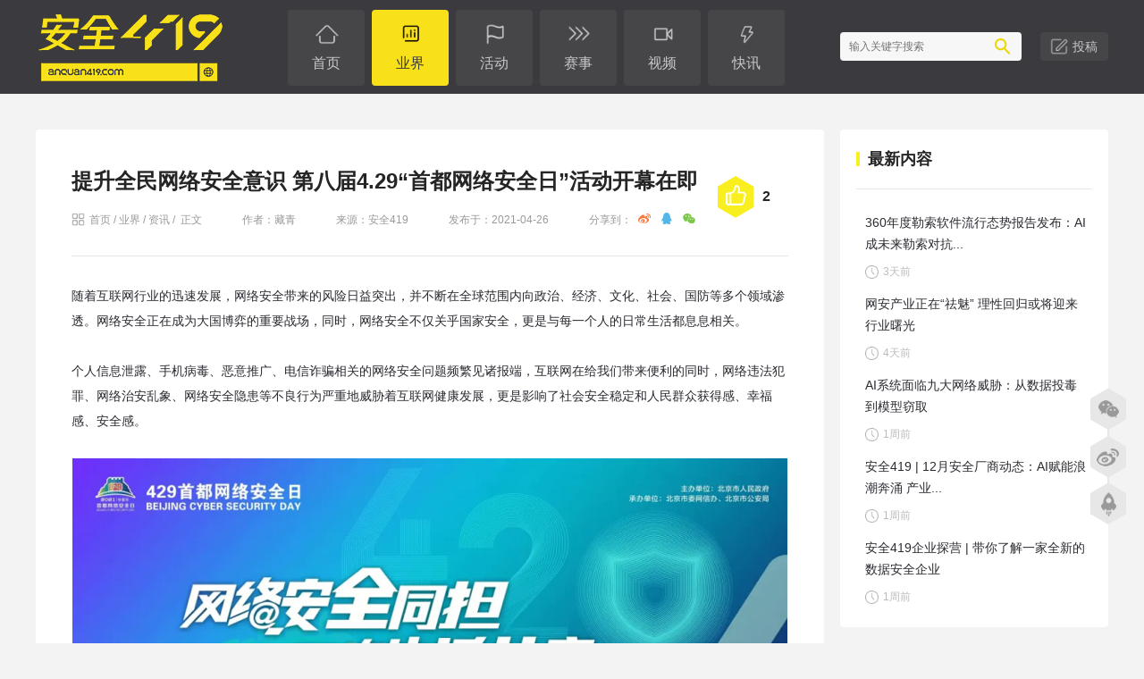

--- FILE ---
content_type: text/html; charset=utf-8
request_url: http://www.anquan419.com/news/18/456.html
body_size: 6726
content:
<!DOCTYPE html PUBLIC "-//W3C//DTD XHTML 1.0 Transitional//EN" "http://www.w3.org/TR/xhtml1/DTD/xhtml1-transitional.dtd">
<html xmlns="http://www.w3.org/1999/xhtml">
<head>
	<meta charset="utf-8" />
	<meta http-equiv="Content-Type" content="text/html; charset=utf-8" />
	<meta http-equiv="content-language" content="zh-cn">
	<meta name="renderer" content="webkit" />
	<meta name="force-rendering" content="webkit" />
	<meta http-equiv="X-UA-Compatible" content="IE=edge,chrome=1" />
	<meta name="format-detection" content="telephone=no, email=no" />
	<title>提升全民网络安全意识  第八届4.29“首都网络安全日”活动开幕在即  - 资讯 - 安全419-网络安全产业资讯媒体</title>
	<meta name="keywords" content="429,首都网络安全日">
	<meta name="description" content="“首都网络安全日”由北京市政府于2014年正式设立，其围绕“网络安全同担，网络生活共享”主题，倡导首都各界和网民群众共同提高网络安全意识、承担网络安全责任、维护网络社会秩序。">
	<link href="http://www.anquan419.com/statics/css/reset.css" rel="stylesheet" type="text/css" />
	<link href="http://www.anquan419.com/statics/css/default_aq419.css" rel="stylesheet" type="text/css" />
	<link href="http://www.anquan419.com/statics/js/bxslider/jquery.bxslider.css" rel="stylesheet" type="text/css" />
	<script type="text/javascript" src="http://www.anquan419.com/statics/js/jquery.min.js"></script>
	<script type="text/javascript" src="http://www.anquan419.com/statics/js/jquery.sgallery.js"></script>
	<script type="text/javascript" src="http://www.anquan419.com/statics/js/bxslider/jquery.bxslider.min.js"></script>
	<script type="text/javascript" src="http://www.anquan419.com/statics/js/search_common.js"></script>
</head>
<body class="body-grey">
<div class="header">
	<div class="inner">
		<div class="logo"><a href="http://www.anquan419.com/"><img src="http://www.anquan419.com/statics/images/aq419/logo.jpg" /></a></div>

    <div class="nav-bar">
    	<map>
    		        	<ul class="nav-site">
													<li><a href="http://www.anquan419.com/" class="home"><span>首页</span></a></li>
												
																					<li><a href="http://www.anquan419.com/news/" class="cat-6 on"><span>业界</span></a></li>
													
																					<li><a href="http://www.anquan419.com/activity/" class="cat-9"><span>活动</span></a></li>
													
																					<li><a href="http://www.anquan419.com/comp/" class="cat-10"><span>赛事</span></a></li>
													
																					<li><a href="http://www.anquan419.com/video/" class="cat-11"><span>视频</span></a></li>
													
																					<li><a href="http://www.anquan419.com/knews/" class="cat-24"><span>快讯</span></a></li>
													
						          </ul>
        				    	</map>
		</div> 
		
												
								
																									    <div class="search">
			<div class="header-search-form">
					<form action="http://www.anquan419.com/index.php" method="get" target="_blank">
						<input type="hidden" name="m" value="search"/>
						<input type="hidden" name="c" value="index"/>
						<input type="hidden" name="a" value="init"/>
						<input type="hidden" name="typeid" value="1" id="typeid"/>
						<input type="hidden" name="siteid" value="1" id="siteid"/>
						<input type="text" class="text" name="q" id="q" placeholder="输入关键字搜索" autocomplete="off"/>
						<input type="submit" value="" class="button" />
					</form>
			</div>
			<div class="tgao">
				<a href="/about/30.html" target="_blank">投稿</a>
			</div>
		</div>
			
		<div class="cf"></div>
	</div>
</div>
<div class="main">
	<div style="margin-top:20px"></div>
	<div class="ad-list ad-list-small">
			<script language="javascript" src="http://www.anquan419.com/index.php?m=poster&c=index&a=show_poster&id=25"></script> 
	</div>
	<div class="col-left show-left">
		<div class="show-content" id="ShowContent">
			<div class="mood">
				<script type="text/javascript" src="http://www.anquan419.com/index.php?m=mood&c=index&a=init&id=18-456-1"></script>			</div>
			<div class="title">			
				<h1>提升全民网络安全意识  第八届4.29“首都网络安全日”活动开幕在即 </h1>
			</div>
			<div class="tool-row top">	
				<div class="paths"><a href="http://www.anquan419.com">首页</a><span>&nbsp;/&nbsp;</span><a href="http://www.anquan419.com/news/">业界</a>&nbsp;/&nbsp;<a href="http://www.anquan419.com/news/18/">资讯</a>&nbsp;/&nbsp; 正文</div>
									<div class="author">作者：藏青 </div>
													<div class="copyfrom">来源：安全419</div>
							
				<div class="date">发布于：2021-04-26</div>	
				<div class="share">
					<div class="social-share" data-wechat-qrcode-title='提升全民网络安全意识  第八届4.29“首都网络安全日”活动开幕在即 ' data-wechat-qrcode-helper='微信扫描二维码分享至朋友圈' data-initialized="true" data-image='http://img.anquan419.com/2021/0424/20210424034947583.jpg' data-title='提升全民网络安全意识  第八届4.29“首都网络安全日”活动开幕在即 ' data-description='“首都网络安全日”由北京市政府于2014年正式设立，其围绕“网络安全同担，网络生活共享”主题，倡导首都各界和网民群众共同提高网络安全意识、承担网络安全责任、维护网络社会秩序。'>
						分享到：
						<a href="#" class="social-share-icon icon-weibo" rel="nofollow"></a>
						<a href="#" class="social-share-icon icon-qq" rel="nofollow"></a>
						<a href="#" class="social-share-icon icon-wechat" rel="nofollow"></a>
					</div>				 
				</div>
				<div class="views"><span id="hits"></span></div>			
				<div class="cf"></div>
			</div>
			<div class="content">
				<div>随着互联网行业的迅速发展，网络安全带来的风险日益突出，并不断在全球范围内向政治、经济、文化、社会、国防等多个领域渗透。网络安全正在成为大国博弈的重要战场，同时，网络安全不仅关乎国家安全，更是与每一个人的日常生活都息息相关。</div>
<div><br />
个人信息泄露、手机病毒、恶意推广、电信诈骗相关的网络安全问题频繁见诸报端，互联网在给我们带来便利的同时，网络违法犯罪、网络治安乱象、网络安全隐患等不良行为严重地威胁着互联网健康发展，更是影响了社会安全稳定和人民群众获得感、幸福感、安全感。</div>
<div>&nbsp;</div>
<div style="text-align: center;"><img alt="" src="http://img.anquan419.com/2021/0424/20210424034613141.jpg" style="width: 800px; height: 398px;" /><br />
<br />
&nbsp;</div>
<div>为深入贯彻习近平新时代中国特色社会主义思想，努力践行建设网络强国的战略目标，深化市民安全意识、推动网络安全行业发展、强化社会安全责任，4月28日，由北京市公安局、市网信办联合举办的2021年第八届&ldquo;4.29首都网络安全日&rdquo;系列宣传活动将正式拉开帷幕。</div>
<div>&nbsp;</div>
<div>&ldquo;首都网络安全日&rdquo;由北京市政府于2014年正式批准设立，其围绕以&ldquo;网络安全同担，网络生活共享&rdquo;为主题，倡导首都各界和网民群众共同提高网络安全意识、承担网络安全责任、维护网络社会秩序。</div>
<div>&nbsp;</div>
<div>走进2021年，&ldquo;4.29首都网络安全日活动&rdquo;已举办到第八届。据了解，本届将继续延续&ldquo;网络安全同担、网络生活共享&rdquo;的口号，以迎接冬奥为年度主题，贴合时代发展蓝图，行业发展前景，组织互联网企业和网络安全企业齐聚科技博览会现场，围绕数据安全治理、人工智能、信息创新技术、新基建与安全、互联网科技安全应用等话题一同开展全民网络安全意识教育，网络安全创新成果和解决方案展览等活动，同时还将举办系列高峰论坛、科普展览和技能大赛等系列活动。<br />
&nbsp;</div>
<div style="text-align: center;"><img alt="" src="http://img.anquan419.com/2021/0424/20210424034644727.jpg" style="width: 800px; height: 338px;" /><br />
<br />
&nbsp;</div>
<div>据&ldquo;4.29首都网络安全日&rdquo;系列活动主办方介绍，和往届相比，大家将会在本届活动中感受到明显的变化和锐意的创新。</div>
<div>&nbsp;</div>
<div>首先是<strong>&ldquo;新场地&rdquo;</strong>，以往七届活动的举办地点均在北京展览馆，而今年根据市政府的统一安排，4.29系列活动将在国家会议中心举办，新的会场将能够容纳更多优秀的互联网企业和网络安全企业一同参展，且同一时段也能够接纳更多的观众。</div>
<div>&nbsp;</div>
<div>其次是<strong>&ldquo;新主题&rdquo;</strong>，2022北京冬奥会举办日期已经日益临近，作为一场世界性盛会，冬奥会的网络安全工作更是重中之重，因此今年将围绕这一年度主题，开展&ldquo;4.29首都网络安全日&rdquo;冬奥主题活动、冬奥网络安全体系建设高峰论坛、2021蓝帽杯全国大学生网络安全技能大赛&mdash;&mdash;4.29首都网络安全日冬奥专场等一系列活动，积极围绕防御冬奥会网络威胁、守护冬奥安全话题展开多方探讨。</div>
<div>&nbsp;</div>
<div>此外还有<strong>&ldquo;新血液&rdquo;</strong>，以往4.29科技博览会参展企业主要以互联网企业和网络安全企业为主要参展力量，而在今年的展会上，除了百度、阿里巴巴、奇安信、360、公安部三所、知道创宇、瑞星这样的大家熟悉的互联网厂商和传统安全机构、企业外，在信创领域取得巨大成就的麒麟、飞腾、统信、普华、中孚等企业，以及美团、知乎、猿辅导、Boss直聘、智联招聘等互联网科技企业都将首次来到4.29首都网络安全日科技博览会的现场，共同展现企业清朗网络的社会责任。</div>
<div>&nbsp;</div>
<div style="text-align: center;"><img alt="" src="http://img.anquan419.com/2021/0424/20210424034800497.png" style="width: 800px; height: 768px;" /><br />
<br />
&nbsp;</div>
<div>另据介绍，自4月28日开始，除了4.29首都网络安全日系列高峰论坛和北京国际互联网科技博览会外，活动现场还将同期举办&ldquo;共筑网络安全防线&rdquo;定制展、打击防范电信网络诈骗教育展暨网络安全知识科普展、&ldquo;小岗位、大英雄&rdquo;短视频大赛、2021蓝帽杯全国大学生网络安全技能大赛活动，通过形式丰富的主题活动，进一步提升市民网络安全意识。</div>
<div>&nbsp;</div>
<div style="text-align: right;"><img alt="" src="http://img.anquan419.com/2021/0424/20210424034842478.jpg" style="width: 800px; height: 522px;" /></div>
<div><br />
目前，&quot;4.29首都网络安全日&rdquo;活动报名已全面启动，观众可以进入4.29首都网络安全日小程序注册报名参加，届时，安全419将会作为官方特邀媒体走进&quot;429首都网络安全日&rdquo;活动现场，为大家带来更多&quot;4.29首都网络安全日&rdquo;现场报道。</div>
<div>&nbsp;</div>
<div><strong>活动报名通道：</strong></div>
<div>使用微信扫描二维码进入官方小程序进行报名，仅需几步操作即可获得免费参与资格，还等什么？赶快行动起来吧！</div>
<div>&nbsp;</div>
<div style="text-align: center;"><img alt="" src="http://img.anquan419.com/2021/0424/20210424034931899.png" style="width: 191px; height: 203px;" /></div>
<div><br />
&nbsp;</div>
			</div>
			<div class="tool-row bottom">
								<div class="tags">
										<a href="http://www.anquan419.com/index.php?m=content&c=tag&a=lists&tag=429" class="blue">429</a>
										<a href="http://www.anquan419.com/index.php?m=content&c=tag&a=lists&tag=%E9%A6%96%E9%83%BD%E7%BD%91%E7%BB%9C%E5%AE%89%E5%85%A8%E6%97%A5" class="blue">首都网络安全日</a>
									</div>
												<div class="next">										
						下一篇：<a href="http://www.anquan419.com/news/18/455.html" title="嘉韦思：网络安全保险方兴未艾 让中小企业的信息安全不再遥远"}>嘉韦思：网络安全保险方兴未艾 让中小企业的信息安全...</a>
				</div>
					
				<div class="cf"></div>
			</div>
			
		</div>
		<div class="show-inner">
			
			<div class="ad-list ad-list-small">
				<script language="javascript" src="http://www.anquan419.com/index.php?m=poster&c=index&a=show_poster&id=16"></script>
			</div>

		</div>
	</div>
	<div class="col-auto show-right">
		<div class="show-content" >
			<div class="titlebar">
				<div class="title">最新内容</div>  
				<div class="cf"></div>
			</div>

			<ul class="side-news-list">
																		<li>
										<div class="title">
												<a href="http://www.anquan419.com/news/18/3066.html" title="360年度勒索软件流行态势报告发布：AI成未来勒索对抗决胜因素">360年度勒索软件流行态势报告发布：AI成未来勒索对抗...</a>
										</div>
										<div class="date">3天前</div>														
										<div class="cf"></div>     
								</li>
														<li>
										<div class="title">
												<a href="http://www.anquan419.com/news/18/3065.html" title="网安产业正在“祛魅”  理性回归或将迎来行业曙光">网安产业正在“祛魅”  理性回归或将迎来行业曙光</a>
										</div>
										<div class="date">4天前</div>														
										<div class="cf"></div>     
								</li>
														<li>
										<div class="title">
												<a href="http://www.anquan419.com/news/18/3064.html" title="AI系统面临九大网络威胁：从数据投毒到模型窃取">AI系统面临九大网络威胁：从数据投毒到模型窃取</a>
										</div>
										<div class="date">1周前</div>														
										<div class="cf"></div>     
								</li>
														<li>
										<div class="title">
												<a href="http://www.anquan419.com/news/18/3063.html" title="安全419 | 12月安全厂商动态：AI赋能浪潮奔涌 产业年度盘点开启">安全419 | 12月安全厂商动态：AI赋能浪潮奔涌 产业...</a>
										</div>
										<div class="date">1周前</div>														
										<div class="cf"></div>     
								</li>
														<li>
										<div class="title">
												<a href="http://www.anquan419.com/news/18/3062.html" title="安全419企业探营 | 带你了解一家全新的数据安全企业">安全419企业探营 | 带你了解一家全新的数据安全企业</a>
										</div>
										<div class="date">1周前</div>														
										<div class="cf"></div>     
								</li>
													</ul>
			<div class="cf"></div>
		</div>

		<div class="show-inner">
			<div class="ad-list ad-list-small">
				<script language="javascript" src="http://www.anquan419.com/index.php?m=poster&c=index&a=show_poster&id=17"></script>
			</div>
		</div>

		

	</div>

</div>

<script type="text/javascript">

	function show_ajax(obj) {
		var keywords = $(obj).text();
		var offset = $(obj).offset();
		var jsonitem = '';
		$.getJSON("http://www.anquan419.com/index.php?m=content&c=index&a=json_list&type=keyword&modelid=1&id=456&keywords="+encodeURIComponent(keywords),
				function(data){
				var j = 1;
				var string = "<div class='point key-float'><div style='position:relative'><div class='arro'></div>";
				string += "<a href='JavaScript:;' onclick='$(this).parent().parent().remove();' hidefocus='true' class='close'><span>关闭</span></a><div class='contents f12'>";
				if(data!=0) {
					$.each(data, function(i,item){
					j = i+1;
					jsonitem += "<a href='"+item.url+"' target='_blank'>"+j+"、"+item.title+"</a><BR>";
					
					});
					string += jsonitem;
				} else {
					string += '没有找到相关的信息！';
				}
					string += "</div><span class='o1'></span><span class='o2'></span><span class='o3'></span><span class='o4'></span></div></div>";		
					$(obj).after(string);
					$('.key-float').mouseover(
						function (){
							$(this).siblings().css({"z-index":0})
							$(this).css({"z-index":1001});
						}
					)
					$(obj).next().css({ "left": +offset.left-100, "top": +offset.top+$(obj).height()+12});
				});
	}
		
	$(function(){
		// $('#ShowContent .content img').LoadImage(true, 660, 660,'http://www.anquan419.com/statics/images/s_nopic.gif');    
	})

</script>
<script language="JavaScript" src="http://www.anquan419.com/api.php?op=count&id=456&modelid=1"></script>
<script type="text/javascript" charset="utf-8" src="/statics/js/social-share/social-share.min.js"></script>
<link href="/statics/js/social-share/share.min.css" rel="stylesheet" type="text/css" />

<div class="flinks">
	<div class="inner">
		<div class="left">友情链接：</div>
		<div class="right">
						</div>
	</div>
</div>

<div class="footer">
	<div class="main">		
		<div class="infos">
			<div class="menus">
															<a href="http://www.anquan419.com/about/2.html" target="_blank">关于我们</a>
											<a href="http://www.anquan419.com/about/5.html" target="_blank">联系我们</a>
											<a href="http://www.anquan419.com/about/30.html" target="_blank">我要投稿</a>
											<a href="http://www.anquan419.com/about/4.html" target="_blank">版权声明</a>
												</div>
			
			<div class="copyright">
								<a target="_blank" href="http://www.beian.gov.cn/portal/registerSystemInfo?recordcode=11010802033237"><img src="http://www.anquan419.com/statics/images//aq419/beian.png" style="height: 16px;margin-bottom: 3px;"/> 京公网安备 11010802033237号</a>
				<a href="https://beian.miit.gov.cn/" target="_blank">京ICP备2020037043号</a>&nbsp;&nbsp;&nbsp;&nbsp;Copyright &copy; 2026 <strong>安全419</strong>
											</div>
		</div>
		<div class="cf"></div>
	</div>
</div>

<div id="side_slider_menus" class="side-slider-menus">
	
	<div class="item weixin"><a href="javascript:;" onmouseover="footerShowQrCode(1)" onmouseout="footerHideQrCode(1)">&nbsp;</a><div id="footer_qr_code1" class="qrcode"><img src="http://www.anquan419.com/statics/images/aq419/qrcode_weixin.jpg" /></div></div>
	<div class="item weibo"><a title="点击直达微博" href="https://weibo.com/p/1006066693627265/home?from=page_100606&mod=TAB&is_all=1#place" target="_blank" onmouseover="footerShowQrCode(2)" onmouseout="footerHideQrCode(2)">&nbsp;</a><div id="footer_qr_code2" class="qrcode"><img src="http://www.anquan419.com/statics/images/aq419/qrcode_weibo.jpg" /></div></div>
	<div id="side_slider_menus_backtop" class="item backtop"><a href="javascript:;">&nbsp;</a></div>
	
</div>
<script type="text/javascript">
	// $(document).ready(function(){
	// 	if ($(window).scrollTop() >= 100) {
  //     $("#side_slider_menus_backtop").fadeIn(300)
  //   } else {
  //     $("#side_slider_menus_backtop").fadeOut(300)
  //   }
	// })

  // $(window).scroll(function() {
  //   if ($(window).scrollTop() >= 100) {
  //     $("#side_slider_menus_backtop").fadeIn(300)
  //   } else {
  //     $("#side_slider_menus_backtop").fadeOut(300)
  //   }
  // })
  
 $("#side_slider_menus_backtop").bind("click", function() {
   $("html").animate({ scrollTop: 0 }, 300)
 })

 function footerShowQrCode(index){
	$("#footer_qr_code"+index).show()
 }
 function footerHideQrCode(index){
	$("#footer_qr_code"+index).hide()
 }
</script>
<script>
	var _hmt = _hmt || [];
	(function() {
		var hm = document.createElement("script");
		hm.src = "https://hm.baidu.com/hm.js?d914f564f1a6e2645460ac6e1c8f6461";
		var s = document.getElementsByTagName("script")[0]; 
		s.parentNode.insertBefore(hm, s);
	})();
	</script>

<script>
    (function(){
        var bp = document.createElement('script');
        var curProtocol = window.location.protocol.split(':')[0];
        if (curProtocol === 'https'){
       bp.src = 'https://zz.bdstatic.com/linksubmit/push.js';
      }
      else{
      bp.src = 'http://push.zhanzhang.baidu.com/push.js';
      }
        var s = document.getElementsByTagName("script")[0];
        s.parentNode.insertBefore(bp, s);
    })();
</script>
</body>
</html>

--- FILE ---
content_type: text/html; charset=utf-8
request_url: http://www.anquan419.com/index.php?m=mood&c=index&a=init&id=18-456-1
body_size: 289
content:
document.write("<div class=\"mood-inner\"><div onclick=\"vote(8)\" class=\'like\'>2</div></div><script type=\"text/javascript\">function vote(id) {$.getJSON(\'http://www.anquan419.com/index.php?m=mood&c=index&a=post_k&id=18-456-1&k=\'+id+\'&\'+Math.random()+\'&callback=?\', function(data){if(data.status==1){$(\'.mood-inner\').html(data.data);}else {}})}</script>                                                           ");

--- FILE ---
content_type: text/css
request_url: http://www.anquan419.com/statics/css/reset.css
body_size: 1548
content:
body,h1,h2,h3,h4,h5,h6,hr,p,blockquote,dl,dt,dd,ul,ol,li,pre,form,fieldset,legend,button,input,textarea,th,td{margin:0;padding:0;word-wrap:break-word}
body,html,input{font:12px/1.5 tahoma,arial,\5b8b\4f53,sans-serif;}
table{border-collapse:collapse;border-spacing:0;}img{border:none}
pre {white-space: pre-wrap; /* css-3 */white-space: -moz-pre-wrap; /* Mozilla, since 1999 */white-space: -pre-wrap; /* Opera 4-6 */white-space: -o-pre-wrap; /* Opera 7 */	word-wrap: break-word; /* Internet Explorer 5.5+ */}
h1,h2,h3,h4,h5,h6{font-size:100%;}input.dialog{height:0; height:0; font-size:0; line-height:0; border:none}
h1{font-size:34px;}h2{font-size:26px;}h3{font-size:18px; }h4{font-size:16px;}h5{font-size:14px;}h6{font-size:12px;}
input,label,img,th{vertical-align:middle;}.font-fixh{font-family: Georgia,Arial; color: #f00; font-size: 16px; font-weight: 700;}address,cite,dfn,em,var{font-style:normal;}
code,kbd,pre,samp{font-family:courier new,courier,monospace;}
input.button ,input.btn{padding:0.25em;width: auto;_width:0;overflow:visible !ie;}
ul,ol,li{list-style:none;}
a{text-decoration:none;}
a:hover{text-decoration:underline;}
.white,.white a{color:#fff}.blue,.blue a{color:#004499}.gray4,a.gray4{color:#999}
.red, .red a, a.red{color:red;}.green{color:#0E774A}
select optgroup{color:#CAC8BB;}
header{ display:block}
/*通用样式*/
.hidden{display:none;}.invisible{visibility:hidden;}
.ib,.ib-a a{display:inline-block;zoom:1;*display:inline;}
.clear:after,.main:after{content:".";display:block;height:0;clear:both;visibility:hidden;}.clear,.main{display:inline-block;}/* Hides from IE-mac \*/* html .clear,* html .main{height:1%;}.clear,.main{display:block;}

.f12{font-size: 12px}.f14{font-size: 14px}.f16{font-size: 16px}.f18{font-size:18px}.f20{font-size:20px}
.lh20{line-height: 20px}.lh22{line-height: 22px}.lh24{line-height: 24px}.lh26{line-height: 26px}.lh28{line-height: 28px}
.fb{ font-weight:bold}.fn{ font-weight:normal}
.bk,.bk3,.bk6,.bk8,.bk10,.bk15,.bk20,.bk30{clear: both;font-size: 1px;height: 0;line-height: 1px}
.bk3{height: 3px;}.bk6{height: 6px}.bk8{height: 8px}.bk10{height: 10px}.bk15{height: 15px}.bk20{height: 20px}.bk30{height: 30px}
.row-2 li{ float:left; width:50%}.row-3 li{ float:left; width:33%}.row-4 li{ float:left; width:25%}.row-5 li{ float:left; width:20%}
.cu,.cu-li li,.cu-span span {cursor: hand;!important;cursor: pointer}
.text-c{text-align: center}.text-l{text-align: left}.text-r{text-align: right}
.lf{float: left}.rt{float: right}.pr{ position:relative}.pa{ position:absolute}
.img-wrap{border:1px solid #eee;text-align:center;overflow:hidden}
.img-wrap a{display:table-cell;vertical-align:middle;*display:block; overflow:hidden; background-color:#fff}
.img-wrap a:hover{ background-color:#e8eff6}
.col-left{float:left}
.col-auto{overflow:hidden;_zoom:1;_float:left;}
.col-right{float:right}

--- FILE ---
content_type: text/css
request_url: http://www.anquan419.com/statics/css/default_aq419.css
body_size: 10801
content:
body{color:#252525;background-color: #fff;font-family: -apple-system,BlinkMacSystemFont,Helvetica Neue,Helvetica,Arial,PingFang SC,Hiragino Sans GB,Microsoft YaHei,sans-serif;}
body.body-grey{
	background-color: #F3F3F3;
}
a{text-decoration:none; color:#252525}
a:hover{text-decoration:none; }

/* ---------------------------------------表单 */
textarea{border:1px solid #DCDDDD; background:#fff;clear:both;color:#555;font-size:14px;height:130px;padding:5px 0 0 5px;text-align:left;width:99%; margin-bottom:8px}
.input-text,input.date,input.endDate,.input-focus{border:1px solid #DCDDDD; height:22px; padding:0 0 0 3px;outline: none;}
input.date,input.endDate{background: #fff url(../images/admin_img/input_date.png) no-repeat right 3px; padding-right:18px;font-size:12px;}

.btn{ padding-left:6px}
.btn,.btn input{background: url(../images/v9/button.png) no-repeat; height:24px; line-height:24px;width:auto;_width:0;overflow:visible !ie}
.btn input{background-position: right 0; border:0 none; color:#fff; padding-right:6px;_height:25px}
.submit{padding-left:3px}
.submit,.submit input{ background: url(../images/member/but.png) no-repeat; height:29px;width:auto;_width:0;overflow:visible !ie}
.submit input{background-position: right top; border:none; padding:0 10px 0 7px; font-size:14px}

video {
	background-color: #3B3B3F;
}
/* ---------------------------------------通用元素 */
.hr{
	background-color: #E7E7E7;
	width: 100%;
	height: 1px;
	overflow: hidden;
	clear: both;
}
.cf{
	overflow: hidden;
	width: 0;
	height: 0;
	clear: both;
}

/* ---------------------------------------页面宽度 */
.header,.main,.footer {width:1200px;margin:0 auto;}


/* ---------------------------------------通用容器 */
.main .col-left{width:897px; margin-right:3px}
.main .col-left .slide{overflow:hidden;_float:left;zoom:1}
.main .col-left.list-left{width: 867px;margin-right:33px}
.main .col-auto.list-auto{width: 300px}

.main .page-404{
	height: 600px;
    text-align: center;
}
.main .page-404 img{
	width: 500px;
    position: relative;
    top: 90px;
}

.box{border:1px solid #c3d4e7;zoom:1; overflow:auto; padding-bottom:10px}
.box h5,.box h6{background: url(../images/v9/title.png) no-repeat right top;color:#1e50a2; height:26px; margin-bottom:10px; line-height:26px; padding-left:10px;border-bottom:1px solid #dce7f3; position:relative}
.box h6{ margin-bottom:0}
.box h5.title-1,.box h6.title-1{background-position: right -52px}
.box h5.title-2,.box h6.title-2{background-position: right -100px}
.box h5.title-2 span.tab{float:right; padding-right:6px; color:#a4bcd6}
.box h5.title-2 span.tab span{ color:#2064ae;cursor: hand;!important;cursor: pointer}
.box a.more{ font-size:12px; font-family:"宋体"; margin-right:8px; font-weight:normal; position:absolute;top:0; *top:1px;_top:1px; right:0}
.box .content{ padding:0 10px; overflow:auto}

/* ---------------------------------------通用标题栏 */
.titlebar{
	width: 100%;
	height: 66px;
}
.titlebar .title{
	line-height: 66px;
	font-size: 18px;
	font-weight: bold;
	padding-left: 13px;
	float: left;
}
.titlebar .title::before{
	content: '';
	display: block;
	background-color: #F9EF1E;
	width: 4px;
	height: 16px;
	position: absolute;
	margin-top: 25px;
	margin-left: -13px;
}
.titlebar .more{
	line-height: 66px;
	font-size: 14px;
	float: right;
	color:#BBB;
}
.titlebar .more a{
	color:#BBB;
}

/* ---------------------------------------bxslider */
.bx-wrapper{
	border:none!important;
	box-shadow:none!important;
	margin-bottom: 0!important;
	height: 100%;
}
.bx-wrapper .bx-controls-direction{
	z-index: 102!important;
}
.bx-wrapper .bx-controls-direction a{
	width: 26px!important;
	height: 60px!important;
	top:40%!important;
}
.bx-wrapper .bx-prev {
	background: url(../images/aq419/slider_btn_left.png) no-repeat!important;
	left:0px!important;
}
.bx-wrapper .bx-next {
	background: url(../images/aq419/slider_btn_right.png) no-repeat!important;
	right:0px!important;
}

.bx-wrapper .bx-pager{
	bottom: 10px!important;
	text-align: right!important;
	padding-right: 20px;
	width:calc(100% - 20px)!important;
	z-index: 102!important;
}
.bx-wrapper .bx-pager .bx-pager-item .bx-pager-link{
	border-radius: 0px!important;
	background-color: #FFF!important;
	width: 26px;
	height: 3px;
	margin: 0 3px;
}
.bx-wrapper .bx-pager .bx-pager-item .bx-pager-link.active{
	background-color: #F9EF1E!important;
}

/* ---------------------------------------广告轮播 */
.ad-list {
	position: relative;
	width: 100%;
	height: 100%;
	list-style: none;
}
.ad-list ul{
	position: relative;
	width: 100%;
	height: 100%;
	list-style: none;
}
.ad-list ul li{
	width: 100%;
	height: 100%;
}
.ad-list ul li a{
	width: 100%;
	height: 100%;
	display: block;
	border-radius: 4px;
}
.ad-list ul li a img{
	border-radius: 4px;
}
.ad-list .texts{
	position: absolute;
	width: 100%;
	height: 95px;
	z-index: 100;
	margin-top: -95px;
}
.ad-list-small .texts{
	height: 50px;
	margin-top: -50px;
}
.ad-list .texts .bg{
	position: absolute;
	width: 100%;
	height: 100%;
	background-color: #000;
	opacity:0.5;
	filter:alpha(opacity=50);
	-moz-opacity:0.5;
	-khtml-opacity:0.5;
	z-index: 100;
	border-bottom-right-radius: 4px;
	border-bottom-left-radius: 4px;
}
.ad-list .texts .inner{
	position: absolute;
	width: calc(100% - 50px);
	height: calc(100% - 20px);
	z-index: 101;
	padding: 20px 25px 0 25px;
}
.ad-list-small .texts .inner{
	padding:13px 17px 0 17px;
	width: calc(100% - 34px);
	height: calc(100% - 13px);
}
.ad-list .texts .title{
	color: #FFF;
	font-size: 18px;
	font-weight: bold;
	margin-bottom: 7px;	
	overflow:hidden;
	text-overflow:ellipsis;
	white-space:nowrap;
	width:calc(100% - 50px)
}
.ad-list-small .texts .title{
	font-size: 14px;	
}
.ad-list .texts .desc{
	color: #DADADA;
	font-size: 14px;
	overflow:hidden;
	text-overflow:ellipsis;
	white-space:nowrap;
	width:calc(100% - 50px)
}

.ad-list-small .bx-controls-direction{
	display: none;
}

.ad-list-small2 .bx-wrapper .bx-pager .bx-pager-item .bx-pager-link{
	width:3px!important;
}



/*通用banner布局*/
.generic-banners{ width: 100%; overflow: hidden;	}
.generic-banners .left{ width: 890px; height: 100%; overflow: hidden;float: left; margin-right: 10px;	}
.generic-banners .right{ width: 300px; height: 100%; overflow: hidden;float: left;	}

/*通用通栏banner布局*/
.generic-banners-big{ width: 100%; margin-bottom: 35px; overflow: hidden; background-color:#FFF; }
.generic-banners-big .ad-list .bx-wrapper{ padding: 20px 0; }

/* 分页 */
.pages { height: 33px; text-align: center; margin: 31px 0; }
.pages a { display:inline-block; height:33px; line-height:36px; border:1px solid #E7E7E7; text-align:center; color:#7A7A7A; padding:0 14px; margin-right: 10px; font-size: 14px; }
.pages span.current { display:inline-block; height:33px; line-height:36px; border:1px solid #E7E7E7;text-align:center; color:#000; padding:0 14px; margin-right: 10px; font-size: 14px; background-color: #F9EF1E;}
.pages span.more { display:inline-block; height:33px; line-height:36px; border:1px solid #E7E7E7;text-align:center; color:#000; padding:0 14px; margin-right: 10px; font-size: 14px; background-color:transparent;}
.pages a.previous { background: url(../images/aq419/pages_p.png) no-repeat center; }
.pages a.next { background: url(../images/aq419/pages_n.png) no-repeat center;   }
.pages a.count { display: none;  }


/* 右侧top rank */
.side-top-rank{
	margin: 0;
	padding:0;
	list-style: none;
	width: 100%;
	position: relative;
}
.side-top-rank li{
	margin-bottom: 31px;
	height: 67px;
	clear: both;
}
.side-top-rank li a{
	display: block;
	width: 100%;
	height: 100%;	
}
.side-top-rank li .img{
	width: 108px;
	height: 67px;
	float: left;
	margin-right: 18px;
}
.side-top-rank li .img img{
	width: 100%;
	height: 100%;
	border-radius: 4px;
}
.side-top-rank li .img .top-num{
	width: 15px;
	height: 18px;
	line-height: 18px;
	text-align: center;
	position: absolute;
	margin: 5px 0 0 5px;	
	color: #000;
	font-weight: bold;
	background: url(../images/aq419/side_top_bg.png) no-repeat;
}
.side-top-rank li .texts{
	width: calc(100% - 126px);
	height: 100%;
	float: left;
}
.side-top-rank li .texts .inner{
	width: 100%;
	height: 100%;
}
.side-top-rank li .texts .title{
	width: 100%;
	height: 50px;
	font-size: 14px;
	line-height: 22px;
}
.side-top-rank li .texts .date{
	color: #BBB;
}
.side-top-rank .top-1,.side-top-rank .top-2{
	width: 100%;
	height: 180px;
}
.side-top-rank .top-1 .texts,.side-top-rank .top-2 .texts{
	position: absolute;
	width: 100%;
	z-index: 100;
	height: 50px;
	margin-top: -50px;
	float: none;
}
.side-top-rank .top-1 .texts .inner,.side-top-rank .top-2 .texts .inner{
	position: absolute;
	width: 100%;
	height: 100%;
	z-index: 101;
	padding:13px 17px 0 17px;
}
.side-top-rank .top-1 .texts .title,.side-top-rank .top-2 .texts .title{
	color: #FFF;
	font-size: 14px;
	margin-bottom: 7px;	
	line-height: 24px;
}
.side-top-rank .top-1 .texts .date,.side-top-rank .top-2 .texts .date{
	display: none;
}
.side-top-rank .top-1 .texts .bg,.side-top-rank .top-2 .texts .bg{
	position: absolute;
	width: 100%;
	height: 100%;
	background-color: #000;
	opacity:0.5;
	filter:alpha(opacity=50);
	-moz-opacity:0.5;
	-khtml-opacity:0.5;
	z-index: 100;
	border-bottom-left-radius: 4px;
	border-bottom-right-radius: 4px;
}
.side-top-rank .top-1 .img,.side-top-rank .top-2 .img{
	width: 300px;
	height: 180px;
	margin-right: 0px;
	float:none;
}
.side-top-rank .top-1 .img img,.side-top-rank .top-2 .img img{
	width: 300px;
	height: 180px;
}
.side-top-rank .top-1 .img .top-num,.side-top-rank .top-2 .img .top-num{
	width: 56px;
	height: 20px;
	line-height: 19px;
	text-align: center;
	position: absolute;
	margin: 20px 0 0 0;
	color: #000;
	background-color: red;
	font-weight: bold;
}
.side-top-rank .top-1 .img .top-num{
	background: url(../images/aq419/side_top_bg_1.png) no-repeat;
}
.side-top-rank .top-2 .img .top-num{
	background: url(../images/aq419/side_top_bg_2.png) no-repeat;
}


/* ---------------------------------------右侧热门关键字 */
.side-hot-keyword{
	margin: 0;
	padding:10px 0 0 0;
	list-style: none;
	width: 100%;
	position: relative;
	clear: both;
}
.side-hot-keyword li{
	float: left;
	padding:0 10px;
	border: solid 1px #E5E5E5;
	margin-right: 10px;
	height: 24px;
	line-height: 24px;
	font-size: 12px;
	margin-bottom: 15px;
}
.side-hot-keyword li a{
	color: #252525;
}

/* ---------------------------------------右侧纯文字列表字 */
.side-news-list{
	margin: 0;
	padding:25px 0 10px 10px;
	list-style: none;
	width: 100%;
	position: relative;
	clear: both;
}
.side-news-list li{
	margin-bottom: 15px;
	width: 94%;
}
.side-news-list li .title{
	width: 100%;
	font-size: 14px;
	line-height: 24px;
	margin-bottom: 10px;
}
.side-news-list li .title a{
	color:#2A2B31;
}
.side-news-list li .date{
	width: 100px;
	float: left;
	padding-left: 20px;
	color: #BBB;
}
.side-news-list li .date::before{
	content: '';
	width: 20px;
	height: 20px;
	position: absolute;
	background: url(../images/aq419/date.png) no-repeat 0 2px;
	background-size:15px 15px;
	margin-left: -20px;
}


/* ---------------------------------------通用列表工具条 */

.toolbar{
	width: calc(100% - 40px);
	height: 60px;
	padding: 0 20px;
	background-color: #FFF;
	border-radius: 4px;
}
.toolbar .toolbar-line{
	height: 14px;
	width: 2px;
	overflow: hidden;
	margin: 23px 35px 0 35px;
	background-color: #666666;
	float: left;
}
.toolbar .toolbar-item{
	float: left;
	height: 60px;	
}
.toolbar .toolbar-item a{
	display: inline-block;
	font-size: 14px;
	line-height: 60px;
	margin:0 15px;
	color: #666666;
}
.toolbar .toolbar-item a.on{
	font-weight: bold;
	color: #252525;
	border-bottom: solid 2px #252525;
}

/* ---------------------------------------头部 */
.header{
	width:100%;
	min-width:1200px;
	height:105px;
	background-color:#3B3B3F;
	margin-bottom: 20px;
}
.body-grey .header{
	margin-bottom: 0px;
}
.header .inner{
	width:1200px;
	margin: 0 auto;
}
.header .logo{float:left;width:250px;height:105px; }
.header .logo a{display:table-cell;vertical-align:middle;text-align:center;*display:block;}
.header .nav-bar{float:left;width:647px;height:77px;margin: 11px 0 0 0;}
.header .nav-bar map{display:block;width: 90%;margin: 0 auto;}
.header .nav-site{height:77px;}
.header .nav-site li{float:left; width: 86px; height:77px;  padding:0px;margin-right: 8px; }
.header .nav-site li a{color:#C8C8C9; font-size: 16px; display:block;text-align: center;width: 100%;height: 100%;background-color:#464649 ;border-radius: 4px;padding-top: 8px;}
.header .nav-site li a::before{
	display: block;
	width: 37px;
	height: 37px;
	content: '';
	margin-left:24.5px;
	margin-bottom: 3px;
	background-size: 26px 26px;
	background-repeat: no-repeat;
	background-position: center center;
}
.header .nav-site li a.home::before{
	background-image: url(../images/aq419/btn_icon_home.png);
}
.header .nav-site li a.on.home::before{
	background-image: url(../images/aq419/btn_icon_home2.png);
}
.header .nav-site li a.cat-9::before{
	background-image: url(../images/aq419/btn_icon_9.png);
}
.header .nav-site li a.on.cat-9::before{
	background-image: url(../images/aq419/btn_icon_9_2.png);
}
.header .nav-site li a.cat-11::before{
	background-image: url(../images/aq419/btn_icon_11.png);
}
.header .nav-site li a.on.cat-11::before{
	background-image: url(../images/aq419/btn_icon_11_2.png);
}
.header .nav-site li a.cat-10::before{
	background-image: url(../images/aq419/btn_icon_10.png);
}
.header .nav-site li a.on.cat-10::before{
	background-image: url(../images/aq419/btn_icon_10_2.png);
}
.header .nav-site li a.cat-13::before{
	background-image: url(../images/aq419/btn_icon_13.png);
}
.header .nav-site li a.on.cat-13::before{
	background-image: url(../images/aq419/btn_icon_13_2.png);
}
.header .nav-site li a.cat-6::before{
	background-image: url(../images/aq419/btn_icon_6.png);
}
.header .nav-site li a.on.cat-6::before{
	background-image: url(../images/aq419/btn_icon_6_2.png);
}
.header .nav-site li a.cat-12::before{
	background-image: url(../images/aq419/btn_icon_12.png);
}
.header .nav-site li a.on.cat-12::before{
	background-image: url(../images/aq419/btn_icon_12_2.png);
}
.header .nav-site li a.cat-24::before{
	background-image: url(../images/aq419/btn_icon_24.png);
}
.header .nav-site li a.on.cat-24::before{
	background-image: url(../images/aq419/btn_icon_24_2.png);
}

.header .nav-site li a.on{color:#3B3B3F;background-color:#F9E119;}
.header .search{ 
	float:left; 
	width:300px;
	height:62px;
	margin-left: 3px;
}
.header .search .header-search-form{ 
	float:left;
	margin-top: 36px; 
	background-color:#F7F7F7; 
	border-radius: 4px;
}
.header .search .header-search-form .text{
	border:none;
	padding:0 10px ; 
	height:32px;
	width:143px;
	line-height: 32px;
	background-color:transparent; 
	float:left;
	color:#4E4E4E;
	outline: none;
}
.header .search .header-search-form .button{ 
	cursor: pointer;
	margin-top: 2px;
	width: 38px;
	margin-right: 2px;
	height: 28px;
	outline: none;
	background: url(../images/aq419/search_bt_bg.png) no-repeat;
	background-size: 18px 18px;
	background-position: center;
	border: none;
	border-radius: 4px;
} 
.header .search .tgao{
	float:left;
	width:76px;
	margin-left: 21px;
	margin-top: 36px;	
}
.header .search .tgao a{ 	
	display: block;
	background-color: #464649;
	border-radius: 4px;
	width: 64;
	height: 32px;
	line-height: 32px;
	background-image: url(../images/aq419/top_tgao_bg.png);
	background-repeat: no-repeat;
	background-size: 22px;
	background-position: 10px center;
	font-size: 14px;
	text-align: right;
	padding-right: 12px;
	color: #C8C8C9;
} 

/* ---------------------------------------footer */
.footer{
	width: 100%;
	height: 90px;
	background-color: #7F7F7F;
	overflow: hidden;
}
.footer .main{
	background-color: #7F7F7F;
	background: url(../images/aq419/footer_bg.png) no-repeat left center;
	height: 90px;
}
.footer .infos{
	padding-top: 20px;
	width: 60%;
	float: right;
	text-align: right;
	color: #FFF;
	font-size: 14px;
	line-height: 24px;
}
.footer .infos .menus{
	width: 100%;
	text-align: right;
}
.footer .infos .menus a{
	color: #FFF;
	padding:0 0 0 20px;
}
.footer .copyright a{
	color: #FFF;
	padding:0 0 0 20px;
	font-size: 14px;
  line-height: 24px;
}

.side-slider-menus{
	position: fixed;
	width: 40px;
	right:20px;
	bottom: 130px;
	z-index: 1000;
}
.side-slider-menus .item{
	width: 100%;	
	height: 53px;
	line-height: 53px;	
	color: #898989;
}
.side-slider-menus .item a{
	width: 100%;	
	display: block;
	color: #898989;
}
.side-slider-menus .item.tgao{
	background: url(../images/aq419/side_slider_menus_tgao.png) no-repeat left center;
}
.side-slider-menus .item.weixin{
	background: url(../images/aq419/side_slider_menus_weixin.png) no-repeat left center;
}
.side-slider-menus .item.weixin .qrcode{
	position: absolute;
	width: 150px;
	height: 150px;
	border: solid 1px #E7E7E7;
	background-color: #FFF;
	margin-left: -190px;
	margin-top: -115px;
	padding:10px;
	display: none;
}
.side-slider-menus .item.weixin .qrcode img{
	width: 100%;
	height: 100%;
}
.side-slider-menus .item.weibo{
	background: url(../images/aq419/side_slider_menus_weibo.png) no-repeat left center;
}
.side-slider-menus .item.weibo .qrcode{
	position: absolute;
	width: 150px;
	height: 150px;
	border: solid 1px #E7E7E7;
	background-color: #FFF;
	margin-left: -190px;
	margin-top: -115px;
	padding:10px;
	display: none;
}
.side-slider-menus .item.weibo .qrcode img{
	width: 100%;
	height: 100%;
}
.side-slider-menus .item.backtop{
	background: url(../images/aq419/side_slider_menus_backtop.png) no-repeat left center;
}


/* ---------------------------------------文章列表 */
.news-titlebar .child-list
{
	float: right;
	margin: 0;
	padding:0;
	line-height: 66px;
	font-size: 14px;
	position: relative;
	list-style: none;
}
.news-titlebar .child-list li
{
	float: left;
	width: 67px;
	position: relative;
}
.news-titlebar .child-list li a
{
	display: block;
	text-align: center;
	position: relative;
}
.news-titlebar .child-list li a.on
{
	font-weight: bold;
	color: #000;
}
.news-titlebar .child-list li a.on::after
{
	content: '';
	display: block;
	background: url(../images/aq419/sanjiao.png) no-repeat;
	width: 12px;
	height: 6px;
	position: absolute;
	margin-top: -20px;
	margin-left: calc((100% - 12px) / 2);
}

.news-list{
	margin: 0;
	padding:0;
	list-style: none;
	
}
.news-list .news-list-item{
	padding:31px 0;
	border-bottom:solid 1px #E7E7E7;
	clear: both;
}
.news-list .news-list-item .img{
	width: 265px;
	margin-right: 43px;
	float: left;	
}
.news-list .news-list-item .img a{
	display: block;
	width: 100%;
	height: 100%;
}
.news-list .news-list-item .img img{
	border-radius: 4px;
}
.news-list .news-list-item .img .cat{
	width: 56px;
	height: 20px;
	line-height: 19px;
	text-align: center;
	position: absolute;
	margin-top: 20px;
	color: #000;
	background-color: red;
}
.news-list .news-list-item .img .cat-14{
	background: url(../images/aq419/news_list_cat_14.png) no-repeat;
}
.news-list .news-list-item .img .cat-15{
	background: url(../images/aq419/news_list_cat_15.png) no-repeat;
}
.news-list .news-list-item .img .cat-16{
	background: url(../images/aq419/news_list_cat_16.png) no-repeat;
}
.news-list .news-list-item .img .cat-17{
	background: url(../images/aq419/news_list_cat_17.png) no-repeat;
}
.news-list .news-list-item .img .cat-18{
	background: url(../images/aq419/news_list_cat_18.png) no-repeat;
}
.news-list .news-list-item .img .cat-19{
	background: url(../images/aq419/news_list_cat_19.png) no-repeat;
}
.news-list .news-list-item .img .cat-20{
	background: url(../images/aq419/news_list_cat_20.png) no-repeat;
}
.news-list .news-list-item .img .cat-21{
	background: url(../images/aq419/news_list_cat_21.png) no-repeat;
	color: #FFF;
}
.news-list .news-list-item .img .cat-22{
	background: url(../images/aq419/news_list_cat_22.png) no-repeat;
	color: #FFF;
}
.news-list .news-list-item .img .cat-23{
	background: url(../images/aq419/news_list_cat_23.png) no-repeat;
	color: #FFF;
}
.news-list .news-list-item .img .cat-38{
	background: url(../images/aq419/news_list_cat_22.png) no-repeat;
	color: #FFF;
}

.news-list .news-list-item .texts{
	width: calc(100% - 265px - 44px);
	float: left;
}
.news-list .news-list-item .texts .title{
	font-size: 18px;
	color: #000;
	margin-bottom: 15px;
}
.news-list .news-list-item .texts .desc{
	font-size: 14px;
	color: #999;
	line-height: 23px;
	height: 100px;
}
.news-list .news-list-item .texts .other{
	color:#BBB;
	height: 20px;
	line-height: 20px;
}
.news-list .news-list-item .texts .other .author{
	width: 100px;
	float: left;
	padding-left: 20px;
}
.news-list .news-list-item .texts .other .author::before{
	content: '';
	width: 20px;
	height: 20px;
	position: absolute;
	background: url(../images/aq419/author.png) no-repeat 0 2px;
	background-size:15px 15px;
	margin-left: -20px;
}
.news-list .news-list-item .texts .other .date{
	width: 100px;
	float: left;
	padding-left: 20px;
}
.news-list .news-list-item .texts .other .date::before{
	content: '';
	width: 20px;
	height: 20px;
	position: absolute;
	background: url(../images/aq419/date.png) no-repeat 0 2px;
	background-size:15px 15px;
	margin-left: -20px;
}
.news-list .news-list-item .texts .other .tags{
	float: right;
	padding-left: 20px;
}
.news-list .news-list-item .texts .other .tags a{
	color:#BBB;
	margin-right: 10px;
}
.news-list .news-list-item .texts .other .tags::before{
	content: '';
	width: 20px;
	height: 20px;
	position: absolute;
	background: url(../images/aq419/tag.png) no-repeat 0 2px;
	background-size:15px 15px;
	margin-left: -20px;
}

/* ---------------------------------------视频列表标题 */
.video-titlebar .child-list li
{
	width: 96px;
}


/* ---------------------------------------图片列表 */
.pic-list{
	margin: 35px 0 0 0;
	padding: 0;
	list-style: none;
}
.pic-list li{
	float: left;
	width: 381px;
	height: 351px;
	margin-bottom: 28px;
	position: relative;
}
.pic-list li.pic-list-space{
	width: 28px;
}
.pic-list li .img{
	width: 100%;
	height: 237px;
	position: relative;
}
.pic-list li .img img{
	border-top-left-radius: 4px;
	border-top-right-radius: 4px;
}
.pic-list li .img .bg{
	width: 100%;
	height: 100%;
	position: absolute;
	z-index: 100;
	background-color: #000;
	opacity:0.5;
	filter:alpha(opacity=50);
	-moz-opacity:0.5;
	-khtml-opacity:0.5;
	border-top-left-radius: 4px;
	border-top-right-radius: 4px;
}
.pic-list li .img .text{
	width: 100%;
	height: 100%;
	position: absolute;
	z-index: 101;
	text-align: center;
	font-size: 30px;
	font-weight: bold;
	color: #FFF;
	letter-spacing:10px;
	text-indent: 10px;
	line-height: 237px;	
}
.pic-list li .img .text a{
	width: 100%;
	height: 100%;
	display: block;
	color: #FFF;
}
.pic-list li .img img{
	width: 100%;
	height: 100%;
}
.pic-list li .texts{
	width: calc(100% - 46px);
	height: calc(114px - 21px);
	padding: 21px 23px 0 23px;
	background-color: #FFF;
	border-bottom-left-radius: 4px;
	border-bottom-right-radius: 4px;
}
.pic-list li .texts .title{
	width: 100%;
	font-size: 16px;
	font-weight: bold;
	margin-bottom: 14px;
	white-space: nowrap;
  text-overflow: ellipsis;
  overflow: hidden;
  word-break: break-all;
}
.pic-list li .texts .others{
	border-top: solid 1px #E7E7E7;
	padding-top:15px;
	line-height: 20px;
	font-size: 14px;
}
.pic-list li .texts .others .date{
	padding-left:20px;
	color: #BBB;
	width: 140px;
	float: left;
}
.pic-list li .texts .others .date::before{
	content: '';
	width: 20px;
	height: 20px;
	position: absolute;
	background: url(../images/aq419/date.png) no-repeat 0 2px;
	background-size:15px 15px;
	margin-left: -20px;
}
.pic-list li .texts .others .address{
	padding-left:20px;
	color: #BBB;
	width: 90px;
	float: left;
}
.pic-list li .texts .others .address::before{
	content: '';
	width: 20px;
	height: 20px;
	position: absolute;
	background: url(../images/aq419/address.png) no-repeat 0 2px;
	background-size:15px 15px;
	margin-left: -20px;
}
.pic-list li .texts .others .state{
	padding-left:20px;
	color: #BBB;
	float: right;
}
.pic-list li .texts .others .state.bmz{
	color: #FF9900;
	font-weight: bold;
}
.pic-list li .texts .others .state.jxz{
	color: #000;
	font-weight: bold;
}
.pic-list li .texts .others .state.jxz::before{
	content: '';
	width: 20px;
	height: 20px;
	position: absolute;
	background: url(../images/aq419/jiangbei.png) no-repeat 0 2px;
	background-size:15px 15px;
	margin-left: -20px;
}


/* ---------------------------------------首页 */
.index-banners{ height: 370px;	}
.index-banners .right .ad-list-small li{ 
	width:100%;
	height:180px;
}
.index-banners .right .ad-list-small li:first-child{ 
	margin-bottom: 3px;
}

.index-news-list.news-list .news-list-item:first-child{
	padding-top: 0;
}

.index-list-left{width: 867px!important;margin-right: 27px!important;}
.index-knews-right{
	height: 719px;
}
.index-knews-right .titlebar{
	margin-left: 5px;
	width: 300px;
}

.index-knews-list{
	padding:0!important;
	width: 306px;
	height: 640px!important;
  overflow: hidden;
}
.index-knews-list .knews-list-item{
	padding-left: 6px;
	height:auto!important;
}
.index-knews-list .knews-list-item .texts{
	width: calc(100% - 30px)!important;
}
.index-knews-list .knews-list-item .texts .title{
	font-size: 14px!important;
	font-weight: bold!important;
	margin-bottom:11px!important;
	line-height: 23px!important;
}

/* ---------------------------------------快讯 */
.knews-list{
	margin: 0;
	padding: 24px 0 0 0;
	list-style: none;
	position: relative;	
}
.knews-list .knews-list-item{
	position: relative;
	height: 100%;
}
.knews-list .knews-list-item .line-date{
	float: left;
	width: 76px;
	font-size: 17px;
	font-weight: bold;
	color: #000;
}
.knews-list .knews-list-item .line-date .month{
	font-size: 17px;
	text-align: justify;
	display: inline-block;
}
.knews-list .knews-list-item .line-date .day{
	font-size: 26px;
	text-align: justify;
	display: inline-block;
}
.knews-list .knews-list-item .texts{
	float: left;
	width: calc(100% - 130px);
	border-left:solid 1px #E7E7E7;
	padding-left: 25px;
}
.knews-list .knews-list-item:last-child .texts{
	border-left:none;
}
.knews-list .knews-list-item .texts .dot{
	width: 15px;
	height: 15px;
	background:url(../images/aq419/lbx_dot.png) no-repeat top center;
	position: absolute;
	margin-left: -33px;
}
.knews-list .knews-list-item .texts .title{
	font-size: 18px;
	margin-bottom: 20px;
	margin-top: -3px;
}
.knews-list .knews-list-item .texts .title a{
	color:#000;
}
.knews-list .knews-list-item .texts .other{
	margin-bottom: 20px;
	color: #7A7A7A;
}
.knews-list .knews-list-item .texts .other .date{
	width: 70px;
	float: left;
	padding-left: 20px;
}
.knews-list .knews-list-item .texts .other .date::before{
	content: '';
	width: 20px;
	height: 20px;
	position: absolute;
	background: url(../images/aq419/date.png) no-repeat 0 2px;
	background-size:15px 15px;
	margin-left: -20px;
}
.knews-list .knews-list-item .texts .other .share{
	width: 200px;
	float: left;
	padding-left: 20px;
	cursor: pointer;
}
.knews-list .knews-list-item .texts .other .share::before{
	content: '';
	width: 20px;
	height: 20px;
	position: absolute;
	background: url(../images/aq419/share_icon.png) no-repeat 0 2px;
	background-size:15px 15px;
	margin-left: -20px;
}
.knews-list .knews-list-item .texts .other .share .social-share{
	font-size: 12px!important;
    font-style: normal;
    -webkit-font-smoothing: none;
	-webkit-text-stroke-width: 0;	
}
.knews-list .knews-list-item .texts .other .share .social-share h4{
	display: none;
}
.knews-list .knews-list-item .texts .other .share .social-share .social-share-icon {
    width: 16px!important;
    height: 16px!important;
    font-size: 13px!important;   
	line-height: 19px!important; 
	border: none!important;  
}
.knews-list .knews-list-item .texts .other .share .social-share a {
    margin: 0 2px!important;
}
.knews-list .knews-list-item .texts .other .share .social-share a .wechat-qrcode{
	z-index: 1000!important;
	left: -92px!important;
	padding-top: 20px!important;
	height: 162px!important;
}

.knews-list .knews-list-item .texts .desc{
	margin-bottom: 40px;
	font-size: 14px;
	color: #333333;
	line-height: 23px;
}
.knews-list .knews-list-item .texts .desc .source{
	color: #FF9B20;
	background: url(../images/aq419/link_icon.png) no-repeat center left;
	padding-left: 26px;
}

/* ---------------------------------------赛事列表 */
.pic-list-game .texts{
	height: calc(139px - 51px)!important;
	position: relative;
}
.pic-list-game .texts .title{
	margin-bottom: 6px!important;
}
.pic-list-game .texts .title2{
	position: absolute;
	top: -210px;
	left: 0;
	z-index: 10000;

}
.pic-list-game .texts .title2 .bonus{
	float: right;
	color: #3B3B3F;
	font-weight: bold;
	background-color: #F9E119;
	height: 26px;
	line-height: 26px;
	text-align: center;
	font-size: 14px;
	padding:0 10px;
}

/* ---------------------------------------视频列表 */
.pic-list-video li .img .playbtn{
	width: 100%;
    height: 100%;
    position: absolute;
    z-index: 100;
    opacity: 0.4;
    filter: alpha(opacity=40);
    -moz-opacity: 0.4;
    -khtml-opacity: 0.4;
    background: url(../images/aq419/playbtn.png) no-repeat center center;
    background-size: 85px 85px;
}
.pic-list-video li .img .playbtn a{
	width: 100%;
	height: 100%;
	display: block;
}
.pic-list-video .texts .others .author{
	width: 80px;
	float: left;
	padding-left: 20px;
	color: #BBB;
}
.pic-list-video .texts .others .author::before{
	content: '';
	width: 20px;
	height: 20px;
	position: absolute;
	background: url(../images/aq419/author.png) no-repeat 0 2px;
	background-size:15px 15px;
	margin-left: -20px;
}
.pic-list-video .texts .others .views{
	float: right;
	color: #BBB;
}
.pic-list-video .texts .others .views::before{
	content: '';
	width: 20px;
	height: 20px;
	position: absolute;
	background: url(../images/aq419/eye.png) no-repeat 0 1px;
	background-size:18px 18px;
	margin-left: -25px;
}
.pic-list-video .texts .others .timer{
	float: right;
	color: #BBB;
}
.pic-list-video .texts .others .timer::before{
	content: '';
	width: 20px;
	height: 20px;
	position: absolute;
	background: url(../images/aq419/date.png) no-repeat 0 1px;
	background-size:18px 18px;
	margin-left: -25px;
}
/* ---------------------------------------直播列表 */
.pic-list-live li .img .text a{
	line-height: 20px!important;
	text-align: center;
	opacity: 0.9;
	filter:alpha(opacity=90);
	-moz-opacity:0.9;
	-khtml-opacity:0.9;
}
.pic-list-live li .img .text a div{	
	margin: 90px auto 0 auto!important;
	width: 130px!important;
	text-align: center;
}
.pic-list-live li .img .text a div.hf{
	text-align: center!important;
	line-height: 26px!important;
	font-size: 14px!important;
	font-weight: normal!important;
	border-top: solid 1px #FFF;
	margin: 15px auto 0 auto!important;
	width: 100px!important;
	letter-spacing:0px!important;
	text-indent: 0px!important;
	padding-top: 5px!important;
}
.pic-list-live .texts{
	height: calc(139px - 21px)!important;
}
.pic-list-live .texts .title{
	margin-bottom: 6px!important;
}
.pic-list-live .texts .title2{
	margin-bottom: 15px;
	font-size: 14px;	
}
.pic-list-live .texts .title2 .guest{
	float: left;
	color: #7A7A7A;
}
.pic-list-live .texts .others .date{
	width: 90px!important;
}
.pic-list-live .texts .others .state.wks{
	color: #FF9900;
	font-weight: bold;
}
.pic-list-live li .texts .others .state.jxz::before{
	background: url(../images/aq419/playbtn2.png) no-repeat 0 5px!important;
	background-size:8px 8px!important;
	margin-left: -14px!important;
}


/* ---------------------------------------专题列表 */
.pic-list-special li .texts{
	height: 120px;
}

.pic-list-special li .texts .desc{
	color: #999;
}


/* ---------------------------------------show */
.main .col-left.show-left{
	width: 882px;
	margin:20px 18px 0 0;	
}
.main .col-left.show-left .show-inner{
	margin: 0 0 18px 0;
}
.main .col-left.show-left .show-content{
	width: 802px;
	background-color: #FFF;
	padding:40px 40px;
	margin: 0 0 18px 0;
	border-radius: 4px;
	position: relative;
}
.main .col-auto.show-right{
	width: 300px;
	margin:20px 0 0 0;
	float:right;
}
.main .col-auto.show-right .show-inner{
	margin: 0 0 18px 0;
}
.main .col-auto.show-right .show-content{
	width: 264px;
	padding:0 18px;
	background-color: #FFF;
	margin: 0 0 18px 0;
	border-radius: 4px;	
}
.main .col-auto.show-right .titlebar{
	border-bottom: solid 1px #E7E7E7;
}

.main .col-auto.show-right .show-content-nopadding{
	width: 300px;
	padding:0;
}
.main .col-auto.show-right .show-content-nopadding .titlebar{
	padding:0 18px;
	width:calc(100% - 36px);
	overflow: hidden;
}
.main .col-auto.show-right .show-content-nopadding .side-top-rank{
	padding:0 18px;
	width:calc(100% - 36px);
	overflow: hidden;
	position: relative;
}
.main .col-auto.show-right .show-content-nopadding .side-top-rank .top-1 .img, .side-top-rank .top-2 .img{
	width:100%!important;
}
.main .col-auto.show-right .show-content-nopadding .side-top-rank .top-1 .img img, .side-top-rank .top-2 .img img{
	width:100%!important;
}
.main .col-auto.show-right .show-content-nopadding .side-top-rank .top-1 .texts, .side-top-rank .top-2 .texts{
	position: relative;
}
.main .col-auto.show-right .show-content-nopadding .side-top-rank .top-1 .texts .inner, .side-top-rank .top-2 .texts .inner{
	width: calc(100% - 34px);
	height: calc(100% - 13px);
}
.main .col-auto.show-right .show-content-nopadding .side-top-rank .top-1 .texts .title, .side-top-rank .top-2 .texts .title{

}
/* ---------------------------------------通用文章内容 */

.main .col-left.show-left .show-content .mood{
	position: absolute;
	right: 0;
	padding-right: 60px;
	margin-top: 10px;	
	font-size: 16px;
	font-weight: bold;
	line-height: 50px;
}
.main .col-left.show-left .show-content .mood.bottom{
	margin-top: -45px;	
}
.main .col-left.show-left .show-content.show-knews .mood.bottom{
	margin-top: -30px;
}
.main .col-left.show-left .show-content.show-knews .content .source{
	color: #FF9B20;
	background: url(../images/aq419/link_icon.png) no-repeat center left;
	padding-left: 26px;
}

.main .col-left.show-left .show-content .mood .like{
	color: #252525;
}
.main .col-left.show-left .show-content .mood .like.on{
	color: #252525;
}
.main .col-left.show-left .show-content .mood .like::before{
	content: '';
	width: 50px;
	height: 50px;
	position: absolute;
	background: url(../images/aq419/like.png) no-repeat 0 0px;
	background-size:50px 50px;
	margin-left: -55px;
	cursor: pointer;
	color: #252525;
}
.main .col-left.show-left .show-content .mood .like.on::before{
	background: url(../images/aq419/like_on.png) no-repeat 0 0px;
	cursor: auto;
}
.main .col-left.show-left .show-content .title{
	font-size: 24px;
	font-weight: bold;
	margin-bottom: 15px;
	width: 89%;
}
.main .col-left.show-left .show-content .title h1{
	font-size: 24px;
}
.main .col-left.show-left .show-content .tool-row{
	color: #999;
	line-height: 20px;
	position: relative;
}
.main .col-left.show-left .show-content .tool-row .paths{
	float: left;
	margin-right: 25px;
	padding-left: 20px;	
}
.main .col-left.show-left .show-content .tool-row .paths a{
	color: #999;
}
.main .col-left.show-left .show-content .tool-row .paths::before{
	content: '';
	width: 20px;
	height: 20px;
	position: absolute;
	background: url(../images/aq419/path.png) no-repeat 0 2px;
	background-size:15px 15px;
	margin-left: -20px;
}
.main .col-left.show-left .show-content .tool-row .author{
	float: left;
	margin-right: 25px;
	padding-left: 20px;
}
.main .col-left.show-left .show-content .tool-row .author::before{
	content: '';
	width: 20px;
	height: 20px;
	position: absolute;
	/* background: url(../images/aq419/author.png) no-repeat 0 2px; */
	background-size:15px 15px;
	margin-left: -20px;
}
.main .col-left.show-left .show-content .tool-row .copyfrom{
	float: left;
	margin-right: 25px;
	padding-left: 20px;
}
.main .col-left.show-left .show-content .tool-row .copyfrom::before{
	content: '';
	width: 20px;
	height: 20px;
	position: absolute;
	/* background: url(../images/aq419/copyfrom.png) no-repeat 0 2px; */
	background-size:15px 15px;
	margin-left: -20px;
}
.main .col-left.show-left .show-content .tool-row .date{
	float: left;
	margin-right: 25px;
	padding-left: 20px;
}
.main .col-left.show-left .show-content .tool-row .date::before{
	content: '';
	width: 20px;
	height: 20px;
	position: absolute;
	/* background: url(../images/aq419/date.png) no-repeat 0 2px; */
	background-size:15px 15px;
	margin-left: -20px;
}
.main .col-left.show-left .show-content .tool-row .share{
	float: left;
	margin-right: 25px;
	padding-left: 20px;
	line-height: 20px;
	font-size: 12px;
}
.main .col-left.show-left .show-content .tool-row .share::before{
	content: '';
	width: 20px;
	height: 20px;
	position: absolute;
	/* background: url(../images/aq419/date.png) no-repeat 0 2px; */
	background-size:15px 15px;
	margin-left: -20px;
}
.main .col-left.show-left .show-content .tool-row .share .social-share{
	font-size: 12px!important;
    font-style: normal;
    -webkit-font-smoothing: none;
	-webkit-text-stroke-width: 0;	
}
.main .col-left.show-left .show-content .tool-row .share .social-share h4{
	display: none;
}
.main .col-left.show-left .show-content .tool-row .share .social-share .social-share-icon {
    width: 18px!important;
    height: 18px!important;
    font-size: 14px!important;   
	line-height: 19px!important;
	border: none!important;
}
.main .col-left.show-left .show-content .tool-row .share .social-share a {
    margin: 0 2px!important;
}
.main .col-left.show-left .show-content .tool-row .share .social-share a .wechat-qrcode{
	z-index: 1000!important;
	left: -92px!important;
	padding-top: 20px!important;
	height: 162px!important;
}


.main .col-left.show-left .show-content .tool-row .views{
	float: left;
	margin-right: 25px;
	padding-left: 24px;
	display: none;
}
.main .col-left.show-left .show-content .tool-row .views::before{
	content: '';
	width: 20px;
	height: 20px;
	position: absolute;
	background: url(../images/aq419/eye.png) no-repeat 0 0px;
	background-size:18px 18px;
	margin-left: -24px;
}

.main .col-left.show-left .show-content .tool-row .tags{
	padding-left: 20px;
	margin-bottom: 10px;
}
.main .col-left.show-left .show-content .tool-row .tags a{
	color:#999;
	margin-right: 10px;
}
.main .col-left.show-left .show-content .tool-row .tags::before{
	content: '';
	width: 20px;
	height: 20px;
	position: absolute;
	background: url(../images/aq419/tag.png) no-repeat 0 2px;
	background-size:15px 15px;
	margin-left: -20px;
}

.main .col-left.show-left .show-content .tool-row .next{
	padding-left: 20px;
	color:#252525;
}
.main .col-left.show-left .show-content .tool-row .next::before{
	content: '';
	width: 20px;
	height: 20px;
	position: absolute;
	background: url(../images/aq419/next.png) no-repeat 0 2px;
	background-size:15px 15px;
	margin-left: -20px;
}

.main .col-left.show-left .show-content .content{
	padding: 30px 0;
	font-size: 14px;
	border-top: solid 1px #E7E7E7;
	border-bottom: solid 1px #E7E7E7;
	margin: 30px 0;
	color: #2A2B31;
	line-height: 28px;
}


/*---------------------------------------带预览图的详情*/
.main .show-left.show-left-preimg .show-content .mood{
	margin-top:117px;
	/* padding-right: 100px; */
}
.main .show-left.show-left-preimg .show-content .mood.bottom{
	padding-right: 60px;
}
.main .show-left.show-left-preimg .show-content .preimg{
	float: left;
	width: 311px;
	height: 194px;
}
.main .show-left.show-left-preimg .show-content .preimg img{
	border-radius: 4px;
	width: 100%;
	height: 100%;
}
.main .show-left.show-left-preimg .show-content .title{
	float: left;
	padding-left: 30px;
	width: 450px;
}
.main .show-left.show-left-preimg .show-content .tool-row.top{
	float: left;
	padding-left: 30px;
	width: 380px;
}
.main .show-left.show-left-preimg .show-content .tool-row.top .paths{
	margin-right: 0px;
	margin-bottom: 10px;
	width: 160px;
}
.main .show-left.show-left-preimg .show-content .tool-row.top .views{
	margin-bottom: 10px;
}
.main .show-left.show-left-preimg .show-content .tool-row.top .addtype{
	float: left;
	width: 180px;
	margin-bottom: 10px;
}
.main .show-left.show-left-preimg .show-content .tool-row.top .address{
	margin-bottom: 10px;
}
.main .show-left.show-left-preimg .show-content .tool-row.top .startdate{
	float: left;
	width: 180px;
}
.main .show-left.show-left-preimg .show-content .tool-row.top .state{
	float: left;
	width: 100%;
	margin-bottom: 10px;
}
.main .show-left.show-left-preimg .show-content .tool-row.top .sponsor{
	float: left;
	
	width: 100%;
}
.main .show-left.show-left-preimg .show-content .tool-row.top .bonus{
	margin-bottom: 10px;
}
.main .show-left.show-left-preimg .show-content .share{
	padding-left: 0;
	margin-top: 10px;
	font-size: 12px;
	color: #999;
	font-weight:normal;
}
.main .show-left.show-left-preimg .show-content .share .social-share{
	font-size: 12px!important;
    font-style: normal;
    -webkit-font-smoothing: none;
	-webkit-text-stroke-width: 0;	
}
.main .show-left.show-left-preimg .show-content .share .social-share h4{
	display: none;
}
.main .show-left.show-left-preimg .show-content .share .social-share .social-share-icon {
    width: 18px!important;
    height: 18px!important;
    font-size: 14px!important;   
	line-height: 19px!important;
	border: none!important;
}
.main .show-left.show-left-preimg .show-content .share .social-share a {
    margin: 0 2px!important;
}
.main .show-left.show-left-preimg .show-content .share .social-share a .wechat-qrcode{
	z-index: 1000!important;
	left: -92px!important;
	padding-top: 20px!important;
	height: 162px!important;
}

.main .show-left.show-left-preimg .show-content .content .sourceurl{
	padding-left: 20px;
	margin: 30px 0 0 0;
}
.main .show-left.show-left-preimg .show-content .content .sourceurl::before{
	content: '';
	width: 20px;
	height: 20px;
	position: absolute;
	background: url(../images/aq419/link_icon.png) no-repeat 0 2px;
	background-size:15px 15px;
	margin-left: -20px;
}
.main .show-left.show-left-preimg .show-content .content .sourceurl a{
	color: #FF9B20;
}


.main .show-left.show-left-game .show-content .title{
}
.main .show-left.show-left-video .show-content .videocode{
	margin-bottom: 20px;
}
.main .show-left.show-left-video .show-content .videocode iframe{
	width: 100%!important;
	height: 26.03vw;
}

.main .show-left.show-left-live .show-content .title{
	height: 126px;
}
.main .show-left.show-left-live .show-content .title .guest{
	font-size: 16px;
	margin-top: 10px;
	font-weight: normal;
}
.main .show-left.show-left-live .show-content .mood{
	margin-top:140px;
	padding-right: 60px;
}


.main .show-left.show-left-aboutus .show-content .content{
	border-bottom:none;
	border-top: none;
	padding: 0;
	margin: 0 0 20px 0;
}
.main .show-left.show-left-aboutus .show-content .content .banner{
	margin-bottom: 40px;
	border-radius: 4px;
}


/*---------------------------------------关于我们菜单*/
.aboutus-menu{
	list-style-type: none;
	margin: 20px 0;
	padding:0;
}
.aboutus-menu li{
	line-height: 50px;
	font-size: 16px;
	padding:0 0 0 30px;
	margin-bottom: 10px;
}
.aboutus-menu li a{
	color: #000;
	display:block;
}
.aboutus-menu li.on{
	background-color:#F1F1F1;
	border-radius: 4px;
}


/*---------------------------------------搜索列表*/
.list-left-search .news-list .news-list-item .texts{
	width:100%;
}
.list-left-search .news-list .news-list-item .texts .desc{
	height: 70px;
}

.search-menu{
	list-style-type: none;
	margin: 10px 0;
	padding:0;
}
.search-menu li{
	float: left;
	padding: 0 10px;
	border: solid 1px #E5E5E5;
	margin-right: 10px;
	height: 24px;
	line-height: 24px;
	font-size: 12px;
	margin-bottom: 15px;
}
.search-menu li a{
	color: #000;
	display:block;
	text-align: center;
}
.search-menu li.on{
	background-color:#F9EF1E;
	border: solid 1px #F9EF1E;
}

.no-search-result{
	font-size: 16px;
	text-align: center;
	width: 100%;
	line-height: 150px;
}

/*---------------------------------------tag搜索列表*/
.list-left-tag-search .tag-info{
	line-height: 66px;
	float: right;
}
.list-left-tag-search .news-list .news-list-item .texts{
	width:100%;
}
.list-left-tag-search .news-list .news-list-item .texts .desc{
	height: 70px;
}



/*---------------------------------------专题*/
.special-title{
	font-size: 28px;
	font-weight: bold;
	line-height: 28px;
	margin: 30px 0 20px 0;
}
.special-intro{
	font-size: 16px;
	line-height: 28px;
	margin: 20px 0 30px 0;
}


/*关键字提示*/
.point{border:1px solid #ffbf7a; background:#fffced;  position: absolute; z-index:1000; width:auto;}
.point .arro{position:absolute; top:-9px;*top:-13px; left:97px; width:18px; height:9px;background: url(../images/v9/key_float.png) no-repeat;}
.point .contents{padding:8px 10px; text-indent:0;margin-right:10px;font-weight:normal;}
.point a.close span{display:none}
.point a.close{background: url(../images/cross.png) no-repeat left 3px; display:block; width:16px; height:16px;position: absolute; right:4px; top:4px;*top:0px;_top:0px;outline:none;}
.point a.close:hover{background-position: left -46px}
.point span.o1,
	.point span.o2,
	.point span.o3,
	.point span.o4{position:absolute;width:3px;height:3px;background: url(../images/fillet.png) no-repeat; line-height:0; font-size:0}
	.point span.o1{background-position: left top; top:-1px;*top:-5px; left:-1px;}
	.point span.o2{background-position: right top; top:-1px;*top:-5px; right:-1px}
	.point span.o3{background-position: left -3px; bottom:-1px;*bottom:3px; left:-1px}
	.point span.o4{background-position: right -3px; bottom:-1px;*bottom:3px; right:-1px;}


.flinks {
	margin-top: 20px;
	background-color: #C8C8C9;
	padding: 20px 0;
	color:#252525;
}

.flinks .inner{
	width: 1200px;
	margin:0 auto;
	display: flex;
	align-items: flex-start;
	justify-content: flex-start;
	flex-direction: row;
}

.flinks .inner .left{
	width: 70px;
	line-height: 22px;
}
.flinks .inner .right{
	width: calc(100% - 70px);
	display: flex;
	align-items: flex-start;
	justify-content: flex-start;
	flex-direction: row;
	flex-wrap: wrap;
}

.flinks .inner a {
	padding: 0 10px;
	color: #333333;
	line-height: 22px;
}
.flinks .inner a:hover {
	color: #666666;
}
